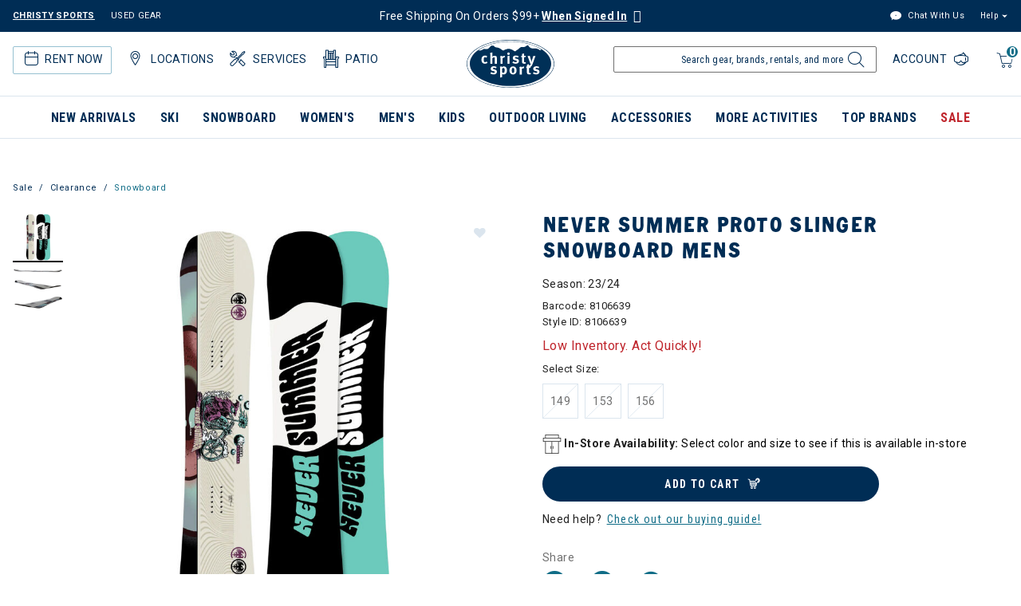

--- FILE ---
content_type: text/html; charset=utf-8
request_url: https://us-central1-christysports-production.cloudfunctions.net/christysports-omt-web-handler
body_size: -145
content:
{"zid": "2c3044f8-f600-11f0-b7bd-bb80949c2c70", "sid": "2c3046ce-f600-11f0-b7bd-bb80949c2c70", "reason_code": 0, "ts": "2026-01-20 13:01:45.027819"}

--- FILE ---
content_type: text/html; charset=utf-8
request_url: https://us-central1-christysports-production.cloudfunctions.net/christysports-omt-web-handler
body_size: -149
content:
{"zid": "2c3044f8-f600-11f0-b7bd-bb80949c2c70", "sid": "2c3046ce-f600-11f0-b7bd-bb80949c2c70", "reason_code": -1, "ts": "2026-01-20 13:01:46.113575"}

--- FILE ---
content_type: text/html; charset=utf-8
request_url: https://us-central1-christysports-production.cloudfunctions.net/christysports-omt-web-handler
body_size: -151
content:
{"zid": "2c3044f8-f600-11f0-b7bd-bb80949c2c70", "sid": "2c3046ce-f600-11f0-b7bd-bb80949c2c70", "reason_code": -1, "ts": "2026-01-20 13:01:46.677802"}

--- FILE ---
content_type: text/javascript
request_url: https://www.christysports.com/on/demandware.static/Sites-ChristySports_US-Site/-/en_US/v1768914092445/js/product/variationAttribute.js
body_size: 891
content:
!function(a){var t={};function i(e){if(t[e])return t[e].exports;var r=t[e]={i:e,l:!1,exports:{}};return a[e].call(r.exports,r,r.exports,i),r.l=!0,r.exports}i.m=a,i.c=t,i.d=function(a,t,e){i.o(a,t)||Object.defineProperty(a,t,{enumerable:!0,get:e})},i.r=function(a){"undefined"!=typeof Symbol&&Symbol.toStringTag&&Object.defineProperty(a,Symbol.toStringTag,{value:"Module"}),Object.defineProperty(a,"__esModule",{value:!0})},i.t=function(a,t){if(1&t&&(a=i(a)),8&t)return a;if(4&t&&"object"==typeof a&&a&&a.__esModule)return a;var e=Object.create(null);if(i.r(e),Object.defineProperty(e,"default",{enumerable:!0,value:a}),2&t&&"string"!=typeof a)for(var r in a)i.d(e,r,function(t){return a[t]}.bind(null,r));return e},i.n=function(a){var t=a&&a.__esModule?function(){return a.default}:function(){return a};return i.d(t,"a",t),t},i.o=function(a,t){return Object.prototype.hasOwnProperty.call(a,t)},i.p="",i(i.s=106)}({106:function(a,t,i){"use strict";function e(){$("body").on("product:afterAttributeSelect",(function(a,t){var i=t.data.product;$(i.variationAttributes).each((function(a){var e=i.variationAttributes[a];$(e.values).each((function(a){var i=e.values[a],r=$(t.container).find('[data-attr="'+e.id+'"] [data-attr-value="'+i.value+'"]');r[i.available?"removeClass":"addClass"]("unavailable"),r[i.selectable?"removeClass":"addClass"]("unselectable")}))})),"undefined"!=typeof _ltk&&_ltk.Activity.AddProductBrowse(i.id)})),$("body").on("product:updateAvailability",(function(a,t){var i,e,r,l;t.product.invalidVariant?t.message='<li class="availability-error">'.concat(t.resources.label_not_available,"</li>"):t.product.availabilityError&&(t.message=(i=t.message,e=' class="availability-error"',r="<li",(l=i.indexOf(r))<0?i:(l+=r.length,i.slice(0,l)+e+i.slice(l))));var n=t.$productContainer;n.find(".product-availability").data("ready-to-order",t.product.readyToOrder).data("available",t.product.available).data("invalid-variant",t.product.invalidVariant).find(".availability-msg").empty().html(t.message);var o=n.closest(".quick-view-dialog");if(o.length)if(o.find(".product-availability").length){var d=o.find(".product-availability").toArray().every((function(a){return $(a).data("available")})),u=o.find(".product-availability").toArray().every((function(a){return $(a).data("ready-to-order")})),c=o.find(".product-availability").toArray().some((function(a){return $(a).data("invalid-variant")}));o.find(".global-availability").data("ready-to-order",u).data("available",d).data("invalid-variant",c),o.find(".global-availability .availability-msg").empty().html(u||c?t.message:t.resources.info_selectforstock)}else o.find(".global-availability").data("ready-to-order",t.product.readyToOrder).data("available",t.product.available).data("invalid-variant",t.product.invalidVariant).find(".availability-msg").empty().html(t.message);else n.find(".global-availability").length&&(d=n.find(".product-availability").toArray().every((function(a){return $(a).data("available")})),u=n.find(".product-availability").toArray().every((function(a){return $(a).data("ready-to-order")})),c=n.find(".product-availability").toArray().some((function(a){return $(a).data("invalid-variant")})),n.find(".global-availability").data("ready-to-order",u).data("available",d).data("invalid-variant",t.product.invalidVariant),n.find(".global-availability .availability-msg").empty().html(u||c?t.message:t.resources.info_selectforstock))}))}$(document).ready((function(){e()})),a.exports={init:e}}});

--- FILE ---
content_type: text/javascript; charset=utf-8
request_url: https://e.cquotient.com/recs/bgbb-ChristySports_US/product-detail-page?callback=CQuotient._callback1&_=1768914102395&_device=mac&userId=&cookieId=adPvFf6zobsubanLxMsjlqGsZn&ccver=1.01&anchors=id%3A%3A8106639%7C%7Csku%3A%3A499988057807%7C%7Calt_id%3A%3A8106639&realm=BGBB&siteId=ChristySports_US&instanceType=prd&v=v3.1.3&json=%7B%22userId%22%3A%22%22%2C%22cookieId%22%3A%22adPvFf6zobsubanLxMsjlqGsZn%22%2C%22ccver%22%3A%221.01%22%2C%22anchors%22%3A%5B%7B%22id%22%3A%228106639%22%2C%22sku%22%3A%22499988057807%22%2C%22alt_id%22%3A%228106639%22%7D%5D%2C%22realm%22%3A%22BGBB%22%2C%22siteId%22%3A%22ChristySports_US%22%2C%22instanceType%22%3A%22prd%22%2C%22v%22%3A%22v3.1.3%22%7D
body_size: 85
content:
/**/ typeof CQuotient._callback1 === 'function' && CQuotient._callback1({"product-detail-page":{"displayMessage":"product-detail-page","recs":[],"recoUUID":"2bdbaa51-a43b-43d5-8c44-957400cef153"}});

--- FILE ---
content_type: text/javascript; charset=utf-8
request_url: https://p.cquotient.com/pebble?tla=bgbb-ChristySports_US&activityType=viewProduct&callback=CQuotient._act_callback0&cookieId=adPvFf6zobsubanLxMsjlqGsZn&userId=&emailId=&product=id%3A%3A8106639%7C%7Csku%3A%3A%7C%7Ctype%3A%3A%7C%7Calt_id%3A%3A&realm=BGBB&siteId=ChristySports_US&instanceType=prd&locale=en_US&referrer=&currentLocation=https%3A%2F%2Fwww.christysports.com%2Fproduct%2Fnever-summer-proto-slinger-snowboard-mens%2F8106639.html%3Fdwvar_8106639_color%3D000%26cgid%3Dclearance-snowboard-gear&ls=true&_=1768914102135&v=v3.1.3&fbPixelId=__UNKNOWN__&json=%7B%22cookieId%22%3A%22adPvFf6zobsubanLxMsjlqGsZn%22%2C%22userId%22%3A%22%22%2C%22emailId%22%3A%22%22%2C%22product%22%3A%7B%22id%22%3A%228106639%22%2C%22sku%22%3A%22%22%2C%22type%22%3A%22%22%2C%22alt_id%22%3A%22%22%7D%2C%22realm%22%3A%22BGBB%22%2C%22siteId%22%3A%22ChristySports_US%22%2C%22instanceType%22%3A%22prd%22%2C%22locale%22%3A%22en_US%22%2C%22referrer%22%3A%22%22%2C%22currentLocation%22%3A%22https%3A%2F%2Fwww.christysports.com%2Fproduct%2Fnever-summer-proto-slinger-snowboard-mens%2F8106639.html%3Fdwvar_8106639_color%3D000%26cgid%3Dclearance-snowboard-gear%22%2C%22ls%22%3Atrue%2C%22_%22%3A1768914102135%2C%22v%22%3A%22v3.1.3%22%2C%22fbPixelId%22%3A%22__UNKNOWN__%22%7D
body_size: 375
content:
/**/ typeof CQuotient._act_callback0 === 'function' && CQuotient._act_callback0([{"k":"__cq_uuid","v":"adPvFf6zobsubanLxMsjlqGsZn","m":34128000},{"k":"__cq_bc","v":"%7B%22bgbb-ChristySports_US%22%3A%5B%7B%22id%22%3A%228106639%22%7D%5D%7D","m":2592000},{"k":"__cq_seg","v":"0~0.00!1~0.00!2~0.00!3~0.00!4~0.00!5~0.00!6~0.00!7~0.00!8~0.00!9~0.00","m":2592000}]);

--- FILE ---
content_type: application/javascript; charset=UTF-8
request_url: https://js.triadctv.com/pixelv5.js
body_size: 6706
content:
/**
 * Pulled from jQuery.
 * Used to wait for the DOM to load before calling function.
 * Fixes issues if body is not loaded yet; we need to wait.
 */
var triadDOMReady = (function () {

    var readyList,
        DOMContentLoaded,
        class2type = {};
    class2type["[object Boolean]"] = "boolean";
    class2type["[object Number]"] = "number";
    class2type["[object String]"] = "string";
    class2type["[object Function]"] = "function";
    class2type["[object Array]"] = "array";
    class2type["[object Date]"] = "date";
    class2type["[object RegExp]"] = "regexp";
    class2type["[object Object]"] = "object";

    var ReadyObj = {
        // Is the DOM ready to be used? Set to true once it occurs.
        isReady: false,
        // A counter to track how many items to wait for before
        // the ready event fires. See #6781
        readyWait: 1,
        // Hold (or release) the ready event
        holdReady: function (hold) {
            if (hold) {
                ReadyObj.readyWait++;
            } else {
                ReadyObj.ready(true);
            }
        },
        // Handle when the DOM is ready
        ready: function (wait) {
            // Either a released hold or an DOMready/load event and not yet ready
            if ((wait === true && !--ReadyObj.readyWait) || (wait !== true && !ReadyObj.isReady)) {
                // Make sure body exists, at least, in case IE gets a little overzealous (ticket #5443).
                if (!document.body) {
                    return setTimeout(ReadyObj.ready, 1);
                }

                // Remember that the DOM is ready
                ReadyObj.isReady = true;
                // If a normal DOM Ready event fired, decrement, and wait if need be
                if (wait !== true && --ReadyObj.readyWait > 0) {
                    return;
                }
                // If there are functions bound, to execute
                readyList.resolveWith(document, [ReadyObj]);

                // Trigger any bound ready events
                //if ( ReadyObj.fn.trigger ) {
                //    ReadyObj( document ).trigger( "ready" ).unbind( "ready" );
                //}
            }
        },
        bindReady: function () {
            if (readyList) {
                return;
            }
            readyList = ReadyObj._Deferred();

            // Catch cases where $(document).ready() is called after the
            // browser event has already occurred.
            if (document.readyState === "complete") {
                // Handle it asynchronously to allow scripts the opportunity to delay ready
                return setTimeout(ReadyObj.ready, 1);
            }

            // Mozilla, Opera and webkit nightlies currently support this event
            if (document.addEventListener) {
                // Use the handy event callback
                document.addEventListener("DOMContentLoaded", DOMContentLoaded, false);
                // A fallback to window.onload, that will always work
                window.addEventListener("load", ReadyObj.ready, false);

                // If IE event model is used
            } else if (document.attachEvent) {
                // ensure firing before onload,
                // maybe late but safe also for iframes
                document.attachEvent("onreadystatechange", DOMContentLoaded);

                // A fallback to window.onload, that will always work
                window.attachEvent("onload", ReadyObj.ready);

                // If IE and not a frame
                // continually check to see if the document is ready
                var toplevel = false;

                try {
                    toplevel = window.frameElement == null;
                } catch (e) { }

                if (document.documentElement.doScroll && toplevel) {
                    doScrollCheck();
                }
            }
        },
        _Deferred: function () {
            var // callbacks list
                callbacks = [],
                // stored [ context , args ]
                fired,
                // to avoid firing when already doing so
                firing,
                // flag to know if the deferred has been cancelled
                cancelled,
                // the deferred itself
                deferred = {

                    // done( f1, f2, ...)
                    done: function () {
                        if (!cancelled) {
                            var args = arguments,
                                i,
                                length,
                                elem,
                                type,
                                _fired;
                            if (fired) {
                                _fired = fired;
                                fired = 0;
                            }
                            for (i = 0, length = args.length; i < length; i++) {
                                elem = args[i];
                                type = ReadyObj.type(elem);
                                if (type === "array") {
                                    deferred.done.apply(deferred, elem);
                                } else if (type === "function") {
                                    callbacks.push(elem);
                                }
                            }
                            if (_fired) {
                                deferred.resolveWith(_fired[0], _fired[1]);
                            }
                        }
                        return this;
                    },

                    // resolve with given context and args
                    resolveWith: function (context, args) {
                        if (!cancelled && !fired && !firing) {
                            // make sure args are available (#8421)
                            args = args || [];
                            firing = 1;
                            try {
                                while (callbacks[0]) {
                                    callbacks.shift().apply(context, args);//shifts a callback, and applies it to document
                                }
                            }
                            finally {
                                fired = [context, args];
                                firing = 0;
                            }
                        }
                        return this;
                    },

                    // resolve with this as context and given arguments
                    resolve: function () {
                        deferred.resolveWith(this, arguments);
                        return this;
                    },

                    // Has this deferred been resolved?
                    isResolved: function () {
                        return !!(firing || fired);
                    },

                    // Cancel
                    cancel: function () {
                        cancelled = 1;
                        callbacks = [];
                        return this;
                    }
                };

            return deferred;
        },
        type: function (obj) {
            return obj == null ?
                String(obj) :
                class2type[Object.prototype.toString.call(obj)] || "object";
        }
    }
    // The DOM ready check for Internet Explorer
    function doScrollCheck() {
        if (ReadyObj.isReady) {
            return;
        }

        try {
            // If IE is used, use the trick by Diego Perini
            // http://javascript.nwbox.com/IEContentLoaded/
            document.documentElement.doScroll("left");
        } catch (e) {
            setTimeout(doScrollCheck, 1);
            return;
        }

        // and execute any waiting functions
        ReadyObj.ready();
    }
    // Cleanup functions for the document ready method
    if (document.addEventListener) {
        DOMContentLoaded = function () {
            document.removeEventListener("DOMContentLoaded", DOMContentLoaded, false);
            ReadyObj.ready();
        };

    } else if (document.attachEvent) {
        DOMContentLoaded = function () {
            // Make sure body exists, at least, in case IE gets a little overzealous (ticket #5443).
            if (document.readyState === "complete") {
                document.detachEvent("onreadystatechange", DOMContentLoaded);
                ReadyObj.ready();
            }
        };
    }
    function ready(fn) {
        // Attach the listeners
        ReadyObj.bindReady();

        var type = ReadyObj.type(fn);

        // Add the callback
        readyList.done(fn);//readyList is result of _Deferred()
    }
    return ready;
})();

var triad_up_api = {
    // remember referrer default, private variables via just
    // returning a public interface from a function call
    // didn't seem to work properly in GTM
    topLevelUrl: "",

    // provide ability to set default referrer
    set_top_level_url: function (url) {
        this.topLevelUrl = url;
    },

    // normal pixel init without requiring to use new as caller
    init: function (adv, tag_ids, dyn_params) {
        // use provided referrer fallback for instantiation
        var pxInst = new triadPixelApi(this.topLevelUrl);
        pxInst.init(adv, tag_ids, dyn_params);
    }
};

//Define the triadPixelApi object.
function triadPixelApi(optionalTopLevelUrl) {
    //Make sure this matches with the loader script version and
    //corresponding universal_pixel.<upLoaderScriptVersion>.js exists.
    var upLoaderScriptVersion = "1.1.3";

    this.getVersion = function () {
        return upLoaderScriptVersion;
    };

    // universal_pixel.js
    this.init = function (adv, tag_ids, dyn_params) {

        // Context: The signature for init used to be (adv, tag_ids, base_src, verifyCallback, dyn_params)
        //          We removed verifyCallback (a string), but we still have this function be called out in the wild
        //          To make everyone happy we just remove the fourth argument if it's a string, and move the fifth
        //          argument (dynamic parameters) into its spot. At this point, the arguments match up with the signature. 
        //if (typeof arguments[3] === 'string') {
        //    arguments[3] = null;
        //    if (arguments.length > 4){
        //        for (var i=4; i<arguments.length; i++){
        //            arguments[i-1] = arguments[i];
        //        }
        //    }
        //}
        
        if (!adv || adv == "" || !tag_ids || tag_ids.length <= 0) {
            return;
        }

        var embedElem = document.getElementsByTagName('body')[0];
        if (!embedElem) {
            return;
        }

        var src_with_params = "";
        var sync_src_with_params = "";

        var paramMap = {
            "MonetaryValue": "v",
            "MonetaryValueFormat": "vf"
        };

        var optionalParams = [];

        if (typeof (_pixelParams) !== 'undefined') {
            for (var i in _pixelParams) {
                var value = _pixelParams[i];
                var key = paramMap[i];

                // Make sure we have a valid key and value
                // Also check that the value doesn't match the macro replacement format
                if (key && value && !(/%%.*%%/i.test(value)))
                    optionalParams.push(key + "=" + encodeURIComponent(value));
            }
        }

        var advParam = "adv=" + adv;
        var upParams = "upid=" + tag_ids.join(",");
        var ttd_puid = typeof _zio === "undefined" ? "" : !Object.hasOwn(_zio, 'getZioVisitor') ? "" : _zio.getZioVisitor().sid;        

        // Use the given toplevel url or try to figure it out ourself
        var ref = optionalTopLevelUrl || TryFindTopMostReferrer();

        src_with_params = "https://insight.adsrvr.org/track/up"
            + "?" + advParam
            + "&ref=" + encodeURIComponent(ref)
            + "&" + upParams
            //This is the script version and should always match the version of the loader script.
            + "&upv=" + this.getVersion();


        if (dyn_params) {
            for(var param in dyn_params) {
                src_with_params = src_with_params + "&" + param + "=" + dyn_params[param];
            }
        }

        if (optionalParams.length > 0)
            src_with_params = src_with_params + "&" + optionalParams.join("&");

        sync_src_with_params = "https://match.adsrvr.org/track/cmf/generic?ttd_pid=4vgxdoy"
            + "&ttd_puid=" + ttd_puid
            + "&ttd_tpi=1";

        // 
        // GDPR Alert!
        // if we are executing on a page that has integrated with a Consent Management Provider (CMP), then we need to wait until
        // user consent has been gathered, either via an onscreen consent screen or a cache cookie from a previously shown consent screen. the CMP code is
        // responsible for doing this and we can count on a standard __cmp function to exist if the page has loaded a CMP. once consent is available
        // we get called in a callback that can then fire the pixel. if there's no CMP, then we fire the pixel right away
        // https://github.com/InteractiveAdvertisingBureau/GDPR-Transparency-and-Consent-Framework/blob/master/CMP%20JS%20API%20v1.1%20Final.md#CMP-JS-API
        //
        var pingRequestTimeout = null;
        var pingRequestHasTimedOut = false;
        var requestStartTime = null;

        if (typeof(__tcfapi) === 'function') {
            listenToCmpAndFirePixel();
        }
        else if (typeof (__cmp) === 'function') {
            pingCmpAndFirePixel();
        }
        else {
            firePixel();
        }

        function pingCmpAndFirePixel() {
            pingRequestTimeout = setTimeout(pingCmpTimeout, 1000);
            __cmp('ping', null, pingCmpCallback);
        }

        function pingCmpTimeout() {
            pingRequestHasTimedOut = true;
            firePixel();
        }

        function pingCmpCallback(pingResult) {
            if (pingRequestHasTimedOut) {
                // The timeout callback will fire the pixel for us
                return;
            }

            if (pingResult.cmpLoaded || pingResult.gdprAppliesGlobally) {
                // If GdprAppliesGlobally is true, the best we can do is be queued and wait
                clearTimeout(pingRequestTimeout);
                requestStartTime = new Date();
                __cmp('getConsentData', null, firePixel);
            }
            else {
                // The cmp hasn't loaded yet, keep trying with 200ms delay
                setTimeout(function() { __cmp('ping', null, pingCmpCallback); }, 200);
            }
        }

        function firePixel(cmpResult) {
            if (requestStartTime != null) {
                src_with_params = src_with_params + "&ret=" + (new Date() - requestStartTime);
            }

            function getGdprAppliesParam(gdprApplies) {
                return gdprApplies ? "1" : "0";
            }

            if (pingRequestHasTimedOut) {
                src_with_params = src_with_params + "&pto=1"
            }

            if (cmpResult != null) {
                src_with_params = src_with_params +
                    "&gdpr=" +
                     getGdprAppliesParam(cmpResult.gdprApplies) +
                    "&gdpr_consent=" +
                    cmpResult.consentData;

                sync_src_with_params = sync_src_with_params +
                    "&gdpr=" +
                    getGdprAppliesParam(cpmResult.gdprApplies) +
                    "&gdpr_consent=" +
                    cmpResult.consentData;                    
            }
            createIFrame();
            createSyncIFrame();
        }

        function createIFrame() {
            var iFrameId = "universal_pixel_" + tag_ids.join("_");
            var existingElement = document.getElementById(iFrameId);
            do {
                if(existingElement){
                    existingElement.parentElement.removeChild(existingElement);
                }
                existingElement = document.getElementById(iFrameId);
            } while (existingElement)

            var iframe = document.createElement("iframe");
            iframe.setAttribute("id", iFrameId);
            iframe.setAttribute("height", 0);
            iframe.setAttribute("width", 0);
            iframe.setAttribute("style", "display:none;");
            iframe.setAttribute("src", src_with_params);
            iframe.setAttribute("title", "triAD Pixel");

            function addIframe() {
                embedElem.appendChild(iframe);
            }

            if (document.readyState === "complete") {
                setTimeout(addIframe, 0);
            }
            else if (window.addEventListener) {
                window.addEventListener("load", addIframe);
            }
            else if (window.attachEvent) { // Support for IE8 and below
                window.attachEvent("onload", addIframe);
            }
            else {
                addIframe();
            }
        }

        //For syncing with openInsights first-party cookie
        function createSyncIFrame() {
            var iFrameId = "cookie_sync_pixel_" + tag_ids.join("_");
            var existingElement = document.getElementById(iFrameId);
            do {
                if(existingElement){
                    existingElement.parentElement.removeChild(existingElement);
                }
                existingElement = document.getElementById(iFrameId);
            } while (existingElement)

            var iframe = document.createElement("iframe");
            iframe.setAttribute("id", iFrameId);
            iframe.setAttribute("height", 0);
            iframe.setAttribute("width", 0);
            iframe.setAttribute("style", "display:none;");
            iframe.setAttribute("src", sync_src_with_params);
            iframe.setAttribute("title", "triAD Cookie Sync Pixel");

            function addIframe() {
                embedElem.appendChild(iframe);
            }

            if (document.readyState === "complete") {
                setTimeout(addIframe, 0);
            }
            else if (window.addEventListener) {
                window.addEventListener("load", addIframe);
            }
            else if (window.attachEvent) { // Support for IE8 and below
                window.attachEvent("onload", addIframe);
            }
            else {
                addIframe();
            }
        }

        // GDPR V2 Alert!!!
        // https://github.com/InteractiveAdvertisingBureau/GDPR-Transparency-and-Consent-Framework/blob/master/TCFv2/IAB%20Tech%20Lab%20-%20CMP%20API%20v2.md
        var listenToRequestTimeout = null;
        var listenToCmpRequestHasTimedOut = false;

        function listenToCmpAndFirePixel() {
            // listenToCmpCallback has 1000 millisecond to succeed otherwise we will time out and fire the pixel
            listenToRequestTimeout = setTimeout(listenToCmpTimeout, 1000);
            __tcfapi('addEventListener', 2, listenToCmpCallback);
        }

        function listenToCmpTimeout() {
            listenToCmpRequestHasTimedOut = true;
            firePixel();
        }

        function listenToCmpCallback(tcData, success) {
            if (listenToCmpRequestHasTimedOut) {
                __tcfapi('removeEventListener', 2, function(success){}, tcData.listenerId);
                return;
            }

            if (success) {
                clearTimeout(listenToRequestTimeout);
                firePixelV2(tcData);
                requestStartTime = new Date();
                __tcfapi('removeEventListener', 2, function(success){}, tcData.listenerId);
                return;
            }
            // Keep listening until timed out
        }

        function firePixelV2(tcData) {
            if (requestStartTime != null) {
                src_with_params = src_with_params + "&ret=" + (new Date() - requestStartTime);
            }

            function getGdprAppliesParam(gdprApplies) {
                return gdprApplies ? "1" : "0";
            }

            if (listenToCmpRequestHasTimedOut) {
                src_with_params = src_with_params + "&pto=1"
            }

            if (tcData != null) {
                src_with_params = src_with_params +
                    "&gdpr=" +
                    getGdprAppliesParam(tcData.gdprApplies) +
                    "&gdpr_consent=" +
                    tcData.tcString;

                sync_src_with_params = sync_src_with_params +
                    "&gdpr=" +
                    getGdprAppliesParam(tcData.gdprApplies) +
                    "&gdpr_consent=" +
                    tcData.tcString;
            }
            createIFrame();
            createSyncIFrame();
        }
    };
    // Extract a value from the query string of a full url
    function GetQueryStringValue(url, name) {
        name = name.replace(/[\[]/, "\\[").replace(/[\]]/, "\\]");
        var regex = new RegExp("[\\?&]" + name + "=([^&#]*)"),
            results = regex.exec(url);
        return results === null ? "" : decodeURIComponent(results[1].replace(/\+/g, " "));
    }

    // Walks up to the top most IFRAME that can still be accessed without violating same-origin
    // policy and retrieves it's document's referrer value which is a URL for the parent window.
    // Before IFRAMEs are traveresed we attempt to read the top.location in case we are in the same
    // domain.
    function TryFindTopMostReferrer() {

        var currentWindow = window;
        var referrerTrace = '';
        var hasError = false;
        try {
            //Accessing the property of the location would either succeed or fail with XSS error.
            if (top.location.href) {
                referrerTrace = top.location.href;
            }
        }
        catch (error) {
            hasError = true;
        }

        if (hasError) {
            while (true) {
                try {
                    //Accessing the property of the document would either succeed or fail with XSS error.
                    referrerTrace = currentWindow.document.referrer;

                    if (window.parent != currentWindow) {
                        currentWindow = window.parent;
                    }
                    else {
                        break;
                    }
                } catch (error) {
                    break;
                }
            }
        }

        // This is a targeted fix for a client who puts our pixel into multiple levels of
        // iframes that preventing us from getting the real top level url. Fortunately, they put
        // the top level url on the query string of the url we were able to get.
        if (-1 < referrerTrace.indexOf('cloudfront.net'))
            referrerTrace = GetQueryStringValue(referrerTrace, 'url') || referrerTrace;

        return referrerTrace;
    }
}